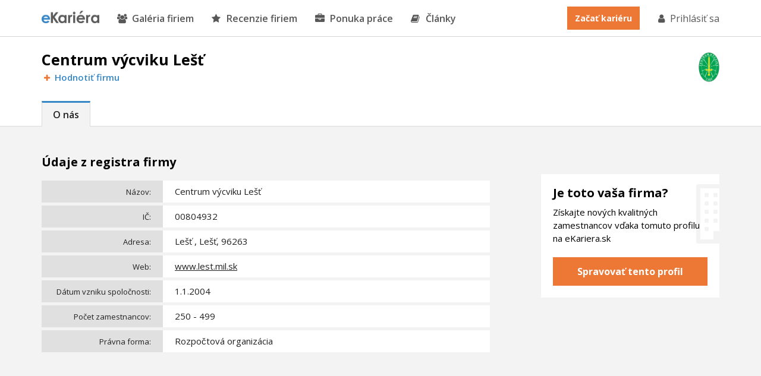

--- FILE ---
content_type: text/html; charset=utf-8
request_url: https://www.ekariera.sk/firmy/centrum-vycviku-lest
body_size: 4128
content:
<!DOCTYPE html>
<html lang="sk">
<head>

    <!-- Metadata info -->
    <meta charset="utf-8">
    <meta http-equiv="X-UA-Compatible" content="IE=Edge,chrome=1">
    <meta name="skype_toolbar" content="skype_toolbar_parser_compatible">

    <!-- TITLE -->
    <title>
                Centrum výcviku Lešť - kariéra, ponuka práce
 | eKariera.sk
    </title>

    <!-- DESCRIPTION -->
    <meta name="description" content="
    Predstavenie firmy Centrum výcviku Lešť, sídlo Lešť , Lešť, 96263. Čo sa v tejto firme robí? Ponúkajú prácu a možnosť kariéry?
        ">

    <meta name="keywords" content="">
    <meta name="robots" content="">
    <meta name="googlebot" content="">
    <meta name="author" content="">

    <meta property="og:title" content="Centrum výcviku Lešť - kariéra, ponuka práce">
    <meta property="og:site_name" content="eKariera.sk">
    <meta property="og:url" content="https://www.ekariera.sk/firmy/centrum-vycviku-lest">
    <meta property="og:description" content="Predstavenie firmy Centrum výcviku Lešť, sídlo Lešť , Lešť, 96263. Čo sa v tejto firme robí? Ponúkajú prácu a možnosť kariéry?">
    <meta property="og:type" content="website">
    <meta property="og:image" content="https://www.ekariera.sk/upload/thumbnails/0/812/i-600x315-fitMiddle.png">
    <meta property="og:image:type" content="image/jpeg">

    <meta name="twitter:card" content="summary_large_image">
    <meta name="twitter:site" content="@eKarieraSK">
    <meta name="twitter:title" content="Centrum výcviku Lešť - kariéra, ponuka práce">
    <meta name="twitter:description" content="Predstavenie firmy Centrum výcviku Lešť, sídlo Lešť , Lešť, 96263. Čo sa v tejto firme robí? Ponúkajú prácu a možnosť kariéry?">
    <meta name="twitter:image" content="https://www.ekariera.sk/upload/thumbnails/0/812/i-600x315-fitMiddle.png">

            <meta property="og:image:width" content="600">
        <meta property="og:image:height" content="315">


    <meta property="fb:app_id" content="1894961647200930">
    <meta name="google-site-verification" content="sg5S16kRzplAv-_JoiYY7Q-q2kQ_wukRZbpgB_NktpU">

    <link rel="canonical" href="https://www.ekariera.sk/firmy/centrum-vycviku-lest">

    <!-- Favicon images -->
    <link rel="apple-touch-icon" sizes="152x152" href="/frontend/img/favicons/apple-touch-icon.png">
    <link rel="icon" type="image/png" sizes="32x32" href="/frontend/img/favicons/favicon-32x32.png">
    <link rel="icon" type="image/png" sizes="16x16" href="/frontend/img/favicons/favicon-16x16.png">
    <link rel="manifest" href="/frontend/img/favicons/site.webmanifest">
    <link rel="mask-icon" href="/frontend/img/favicons/safari-pinned-tab.svg" color="#3686c7">
    <meta name="msapplication-TileColor" content="#3686c7">
    <meta name="theme-color" content="#ffffff">

    <!-- Viewport for mobile devices -->
    <meta content="width=device-width,minimum-scale=1.0,maximum-scale=1.0,user-scalable=no" name="viewport">

    <!-- Stylesheet -->
    <link rel="stylesheet" href="/frontend/css/dist/frontend.min.css">

        <link rel="stylesheet" href="/bower/swipebox/src/css/swipebox.css">
    <link rel="stylesheet" href="/bower/swipebox/src/css/swipebox.css">

<!-- Google Tag Manager -->
<script>(function(w,d,s,l,i){w[l]=w[l]||[];w[l].push({'gtm.start':
new Date().getTime(),event:'gtm.js'});var f=d.getElementsByTagName(s)[0],
j=d.createElement(s),dl=l!='dataLayer'?'&l='+l:'';j.async=true;j.src=
'https://www.googletagmanager.com/gtm.js?id='+i+dl;f.parentNode.insertBefore(j,f);
})(window,document,'script','dataLayer','GTM-5VSFLVT');</script>
<!-- End Google Tag Manager -->        <script async src="https://pagead2.googlesyndication.com/pagead/js/adsbygoogle.js?client=ca-pub-3454721603118795"
        crossorigin="anonymous"></script>
<!-- Facebook Pixel Code -->
<script>
    !function(f,b,e,v,n,t,s)
            {if(f.fbq)return;n=f.fbq=function(){n.callMethod?
    n.callMethod.apply(n,arguments):n.queue.push(arguments)};
    if(!f._fbq)f._fbq=n;n.push=n;n.loaded=!0;n.version='2.0';
    n.queue=[];t=b.createElement(e);t.async=!0;
    t.src=v;s=b.getElementsByTagName(e)[0];
    s.parentNode.insertBefore(t,s)}(window,document,'script',
        'https://connect.facebook.net/en_US/fbevents.js');
    fbq('init', '1713654225337848');
    fbq('track', 'PageView');
</script>

<noscript>
    <img height="1" width="1" alt=""
         src="https://www.facebook.com/tr?id=1713654225337848&ev=PageView
    &noscript=1">
</noscript>
<!-- End Facebook Pixel Code -->


</head>

<body>
<!-- Google Tag Manager (noscript) -->
<noscript><iframe src="https://www.googletagmanager.com/ns.html?id=GTM-5VSFLVT"
    height="0" width="0" style="display:none;visibility:hidden"></iframe></noscript>
<!-- End Google Tag Manager (noscript) -->


<nav class="nav">
    <div class="container">
        <a class="nav__logo" href="/"></a>

        <ul class="nav-list">
            <li class="nav-list__item"><a class="nav-list__link" href="/firmy"><i class="fa fa-users" aria-hidden="true"></i>Galéria firiem</a></li>
            <li class="nav-list__item"><a class="nav-list__link" href="/hodnotenie/"><i class="fa fa-star" aria-hidden="true"></i>Recenzie firiem</a></li>
            <li class="nav-list__item"><a class="nav-list__link" href="/praca/"><i class="fa fa-briefcase" aria-hidden="true"></i>Ponuka práce</a></li>
            <li class="nav-list__item"><a class="nav-list__link nav-list__link--blue" href="/magazin/"><i class="fa fa-book" aria-hidden="true"></i>Články</a></li>

                <li class="nav-list__item nav-list__item--mobile nav-list__item--mobile-first"><a class="nav-list__link" href="/prihlasenie">Prihlásiť sa</a></li>
                <li class="nav-list__item nav-list__item--mobile"><a class="nav-list__link" href="/registracia">Začať kariéru</a></li>
        </ul>

        <div class="nav__mobile"><i class="fa fa-bars"></i></div>

        <div class="nav__right">
                <a class="nav__registration" href="/registracia">Začať kariéru</a>
                <a class="nav__login" href="/prihlasenie"><i class="fa fa-user" aria-hidden="true"></i>Prihlásiť sa</a>
        </div>
    </div>
</nav>


    <section id="top" class="profile-header">
        <div class="container">
            <div class="breadcrumbs">
            </div>

            <div class="profile-header__wrapper">
                <div class="profile-header__left">
                    <h1 class="profile-header__title">Centrum výcviku Lešť</h1>

                    <div class="profile-header__line">

                        <a class="profile-header__button" style="color: #3587c5" href="/hodnotenie/krok2?companyId=483&amp;companyName=Centrum+v%C3%BDcviku+Le%C5%A1%C5%A5"><i class="fa fa-plus"></i>Hodnotiť firmu</a>
                    </div>
                </div>

                <div class="profile-header__right">
                    <a href="" class="profile-header__logo">
                            <img src="/upload/thumbnails/0/812/i-150x0-fit-trimmed.png" alt="">
                    </a>
                </div>
            </div>

            <div class="profile-header__tab">
                <a href="#top" class="profile-header__tab-link profile-header__tab-link--active" style="border-top-color: #3587c5">O nás</a>
            </div>
        </div>
    </section>

    <script>
        (adsbygoogle = window.adsbygoogle || []).push({});
        (adsbygoogle = window.adsbygoogle || []).push({});
    </script>

    <section class="profile">
        <div class="container">

            <div class="profile__left">
                <h2 class="profile__title profile__title--first">Údaje z registra firmy</h2>

                <div class="profile-table">
                    <div class="profile-table__row">
                        <div class="profile-table__head">Názov:</div>
                        <div class="profile-table__cell">Centrum výcviku Lešť</div>
                    </div>
                    <div class="profile-table__row">
                        <div class="profile-table__head">IČ:</div>
                        <div class="profile-table__cell">00804932</div>
                    </div>
                    <div class="profile-table__row">
                        <div class="profile-table__head">Adresa:</div>
                        <div class="profile-table__cell">
                            Lešť , Lešť, 96263
                        </div>
                    </div>

                        <div class="profile-table__row">
                            <div class="profile-table__head">Web:</div>
                            <div class="profile-table__cell">
                                    <a href="http://www.lest.mil.sk">
                                        www.lest.mil.sk
                                    </a>
                            </div>
                        </div>

                    <div class="profile-table__row">
                        <div class="profile-table__head">Dátum vzniku spoločnosti:</div>
                        <div class="profile-table__cell">1.1.2004</div>
                    </div>

                        <div class="profile-table__row">
                            <div class="profile-table__head">Počet zamestnancov:</div>
                            <div class="profile-table__cell">
                                    250 - 499
                            </div>
                        </div>
                        <div class="profile-table__row">
                            <div class="profile-table__head">Právna forma:</div>
                            <div class="profile-table__cell">Rozpočtová organizácia</div>
                        </div>
                </div>

                <ins class="adsbygoogle" style="display:block; text-align:center;" data-ad-layout="in-article" data-ad-format="fluid" data-ad-client="ca-pub-3454721603118795" data-ad-slot="8216676575"></ins>

                <div class="profile__text">
                    
                </div>



            </div>

            <div class="profile__right">

                <div class="profile-image__wrapper">

                    <div class="profile-image__column-wrapper">
                    </div>
                </div>

                <div class="profile-cta">
                    <h3 class="profile__title profile-cta__title">Je toto vaša firma?</h3>
                    <p class="profile__text">Získajte nových kvalitných zamestnancov vďaka tomuto profilu na eKariera.sk</p>
                    <a class="profile__button profile-cta__button" href="/pre-firmy">Spravovať tento profil</a>
                </div>

                <div class="float__element">
                    <!-- eK - FP - Velký boční sloupec -->
                    <ins class="adsbygoogle" style="display:inline-block;width:300px;height:600px" data-ad-client="ca-pub-3454721603118795" data-ad-slot="9671506271"></ins>
                </div>

            </div>

        </div>

        <div class="float__stop"></div>
    </section>

    <section class="profile-list">
        <div class="container">
            <h2 class="profile__title">Mohli by Vás zaujímať tiež tieto firmy</h2>
                <div class="profile-list__wrapper">
                        <div class="profile-list__item">
                                <a class="profile-list__item-image profile-list__item-image--logo" href="/firmy/inspektorat-prace-presov">
                                        <img src="/upload/thumbnails/1/1500/i-261x147-fitMiddle-trimmed.png" alt="">
                                </a>

                            <span class="profile-list__item-content">

                                <span class="profile-list__item-content-line profile-list__item-content-line--free">
                                  <span class="profile-list__item-content__score">
                                    <span class="profile-list__item-content__score-title">Hodnotenie:</span>
                                            <i class="fa fa-star fa-grey" aria-hidden="true"></i>
                                            <i class="fa fa-star fa-grey" aria-hidden="true"></i>
                                            <i class="fa fa-star fa-grey" aria-hidden="true"></i>
                                            <i class="fa fa-star fa-grey" aria-hidden="true"></i>
                                            <i class="fa fa-star fa-grey" aria-hidden="true"></i>
                                  </span>
                                </span>

                                <h3 class="profile-list__item-title"><a href="/firmy/inspektorat-prace-presov">Inšpektorát práce Prešov</a></h3>
                                <p class="profile-list__item-text">
                                        

Inšpektorát práce Prešov je jedným z orgánov štátnej správy, ktorý spadá pod krídla…
                                </p>

                            </span>
                        </div>
                        <div class="profile-list__item">
                                <a class="profile-list__item-image profile-list__item-image--logo" href="/firmy/policajny-zbor-slovenskej-republiky">
                                        <img src="/upload/thumbnails/1/1262/i-261x147-fitMiddle-trimmed.png" alt="">
                                </a>

                            <span class="profile-list__item-content">

                                <span class="profile-list__item-content-line profile-list__item-content-line--free">
                                  <span class="profile-list__item-content__score">
                                    <span class="profile-list__item-content__score-title">Hodnotenie:</span>
                                            <i class="fa fa-star " aria-hidden="true"></i>
                                            <i class="fa fa-star " aria-hidden="true"></i>
                                            <i class="fa fa-star fa-grey" aria-hidden="true"></i>
                                            <i class="fa fa-star fa-grey" aria-hidden="true"></i>
                                            <i class="fa fa-star fa-grey" aria-hidden="true"></i>
                                  </span>
                                </span>

                                <h3 class="profile-list__item-title"><a href="/firmy/policajny-zbor-slovenskej-republiky">Policajný zbor Slovenskej republiky</a></h3>
                                <p class="profile-list__item-text">
                                        
                                </p>

                            </span>
                        </div>
                        <div class="profile-list__item">
                                <a class="profile-list__item-image profile-list__item-image--logo" href="/firmy/mesto-banska-bystrica">
                                        <img src="/upload/thumbnails/0/826/i-261x147-fitMiddle-trimmed.png" alt="">
                                </a>

                            <span class="profile-list__item-content">

                                <span class="profile-list__item-content-line profile-list__item-content-line--free">
                                  <span class="profile-list__item-content__score">
                                    <span class="profile-list__item-content__score-title">Hodnotenie:</span>
                                            <i class="fa fa-star " aria-hidden="true"></i>
                                            <i class="fa fa-star " aria-hidden="true"></i>
                                            <i class="fa fa-star " aria-hidden="true"></i>
                                            <i class="fa fa-star " aria-hidden="true"></i>
                                            <i class="fa fa-star " aria-hidden="true"></i>
                                  </span>
                                </span>

                                <h3 class="profile-list__item-title"><a href="/firmy/mesto-banska-bystrica">Mesto Banská Bystrica</a></h3>
                                <p class="profile-list__item-text">
                                        
                                </p>

                            </span>
                        </div>
                        <div class="profile-list__item">
                                <a class="profile-list__item-image profile-list__item-image--logo" href="/firmy/mesto-trencin">
                                        <img src="/upload/thumbnails/3/3347/i-261x147-fitMiddle-trimmed.png" alt="">
                                </a>

                            <span class="profile-list__item-content">

                                <span class="profile-list__item-content-line profile-list__item-content-line--free">
                                  <span class="profile-list__item-content__score">
                                    <span class="profile-list__item-content__score-title">Hodnotenie:</span>
                                            <i class="fa fa-star " aria-hidden="true"></i>
                                            <i class="fa fa-star " aria-hidden="true"></i>
                                            <i class="fa fa-star fa-grey" aria-hidden="true"></i>
                                            <i class="fa fa-star fa-grey" aria-hidden="true"></i>
                                            <i class="fa fa-star fa-grey" aria-hidden="true"></i>
                                  </span>
                                </span>

                                <h3 class="profile-list__item-title"><a href="/firmy/mesto-trencin">Mesto Trenčín</a></h3>
                                <p class="profile-list__item-text">
                                        
                                </p>

                            </span>
                        </div>
                </div>
        </div>
    </section>


<footer class="footer">
    <div class="container">

        <div class="footer__wrapper">

            <div class="footer__column footer__column--1">
                &nbsp;
            </div>

            <div class="footer__column footer__column--2">
                <h2 class="footer__title">eKariéra</h2>
                <a class="footer__link" href="/e-kariera-sk">O nás</a>
                <a class="footer__link" href="/magazin/">Články</a>
            </div>

            <div class="footer__column footer__column--3">
                <h2 class="footer__title">Pre zamestnávateľov</h2>
                <a class="footer__link" href="/pre-firmy">Založiť profil firmy</a>
            </div>

            <div class="footer__column">
                <h2 class="footer__title">Používatelia</h2>
                <a class="footer__link" href="/vop">Všeobecné podmienky</a>
                <a class="footer__link" href="/ochrana-sukromia">Ochrana súkromia</a>
            </div>

            <div class="footer__column">
                <h2 class="footer__title">Kontakty</h2>
                <a href="mailto:info@vimvic.cz" class="footer__email"><i class="fa fa-envelope" aria-hidden="true"></i>info@vimvic.cz</a>
            </div>

        </div>

        <div class="footer__line">
            <div class="footer__tip">
                <span class="footer__text">Copyright &copy; 2026 VimVic.cz, s.r.o. Všetky práva vyhradené.</span>
            </div>

            <div class="footer__social">
                <a href="https://www.facebook.com/eKariera.sk/" target="_blank" class="footer__social-link"><i class="fa fa-facebook" aria-hidden="true"></i></a>
                <a href="https://twitter.com/eKarieraSK" target="_blank" class="footer__social-link"><i class="fa fa-twitter" aria-hidden="true"></i></a>
                <a href="https://www.linkedin.com/company/ekariera-sk" target="_blank" class="footer__social-link"><i class="fa fa-linkedin" aria-hidden="true"></i></a>
            </div>

        </div>

    </div>
</footer>

    <script src="/bower/jquery/dist/jquery.min.js"></script>
    <script src="/frontend/js/dist/frontend.min.js"></script>

        <script src="/frontend/js/company/company.detail.js"></script>

    <script>
        $().ready(function() {
            if ($(".profile__left").length > 0) {
                floatElement(".profile__left");
            }
        });
    </script>

    <!-- front functions -->
    <script src="https://nette.github.io/resources/js/netteForms.min.js"></script>

    <!-- webFont loader -->
    <script src="https://ajax.googleapis.com/ajax/libs/webfont/1.6.26/webfont.js"></script>
    <script>
        WebFont.load({
            google: {
                families: ['Open+Sans:300,400,600,700,300i,700i:latin-ext']
            }
        });
    </script>

</body>
</html>


--- FILE ---
content_type: text/html; charset=utf-8
request_url: https://www.google.com/recaptcha/api2/aframe
body_size: 268
content:
<!DOCTYPE HTML><html><head><meta http-equiv="content-type" content="text/html; charset=UTF-8"></head><body><script nonce="FDsbHkOR_w4ZX30MHSh1Wg">/** Anti-fraud and anti-abuse applications only. See google.com/recaptcha */ try{var clients={'sodar':'https://pagead2.googlesyndication.com/pagead/sodar?'};window.addEventListener("message",function(a){try{if(a.source===window.parent){var b=JSON.parse(a.data);var c=clients[b['id']];if(c){var d=document.createElement('img');d.src=c+b['params']+'&rc='+(localStorage.getItem("rc::a")?sessionStorage.getItem("rc::b"):"");window.document.body.appendChild(d);sessionStorage.setItem("rc::e",parseInt(sessionStorage.getItem("rc::e")||0)+1);localStorage.setItem("rc::h",'1769081469977');}}}catch(b){}});window.parent.postMessage("_grecaptcha_ready", "*");}catch(b){}</script></body></html>